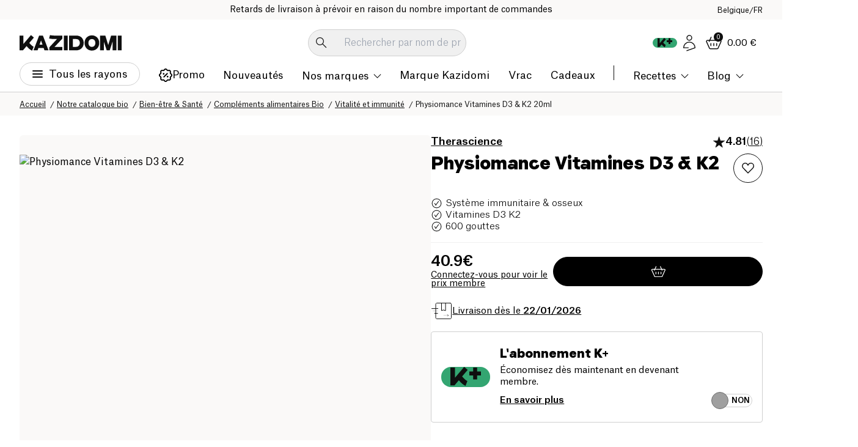

--- FILE ---
content_type: image/svg+xml
request_url: https://www.kazidomi.com/logo/k-plus-logo.svg
body_size: -303
content:
<svg width="20" height="13" viewBox="0 0 20 13" fill="none" xmlns="http://www.w3.org/2000/svg">
<path d="M0 11.7588V0.389512H3.00515V6.8867L9.01465 0L11.3126 1.91563L7.68328 6.04143C8.94999 7.55318 10.1026 8.52616 11.1099 8.97713L9.9126 12.0318C8.4498 11.3975 6.99179 10.2111 5.53857 8.47268L2.66512 11.7588H0Z" fill="#0F0F0F"/>
<path fill-rule="evenodd" clip-rule="evenodd" d="M14.9373 0.389404H17.4914V2.89569H19.9977V5.44987H17.4914V7.95934H14.9373V5.45226H12.4302V2.89808H14.9373V0.389404Z" fill="#0F0F0F"/>
</svg>


--- FILE ---
content_type: image/svg+xml
request_url: https://www.kazidomi.com/logo/tiktok-logo.svg
body_size: 111
content:
<svg width="25" height="25" viewBox="0 0 25 25" fill="none" xmlns="http://www.w3.org/2000/svg">
<path d="M20.1265 5.79395C19.9683 5.71218 19.8143 5.62255 19.665 5.52539C19.2311 5.2385 18.8332 4.90046 18.48 4.51855C17.5962 3.50732 17.2661 2.48145 17.1445 1.76318H17.1494C17.0479 1.16699 17.0898 0.78125 17.0962 0.78125H13.0708V16.3467C13.0708 16.5557 13.0708 16.7622 13.062 16.9663C13.062 16.9917 13.0596 17.0151 13.0581 17.0425C13.0581 17.0537 13.0581 17.0654 13.0557 17.0771C13.0557 17.0801 13.0557 17.083 13.0557 17.0859C13.0132 17.6444 12.8342 18.1839 12.5343 18.657C12.2345 19.13 11.8229 19.5222 11.3359 19.7988C10.8284 20.0876 10.2543 20.239 9.67041 20.2383C7.79492 20.2383 6.2749 18.709 6.2749 16.8203C6.2749 14.9316 7.79492 13.4023 9.67041 13.4023C10.0254 13.402 10.3783 13.4579 10.7158 13.5679L10.7207 9.46924C9.69598 9.33687 8.65494 9.41831 7.66327 9.70842C6.67159 9.99852 5.7508 10.491 4.95899 11.1548C4.26517 11.7576 3.68188 12.4769 3.23535 13.2803C3.06543 13.5732 2.42432 14.7505 2.34668 16.6611C2.29785 17.7456 2.62354 18.8691 2.77881 19.3335V19.3433C2.87647 19.6167 3.25488 20.5498 3.87158 21.3364C4.36887 21.9674 4.95639 22.5217 5.61524 22.9814V22.9717L5.625 22.9814C7.57373 24.3057 9.73438 24.2188 9.73438 24.2188C10.1084 24.2036 11.3613 24.2188 12.7842 23.5444C14.3623 22.7969 15.2607 21.6831 15.2607 21.6831C15.8347 21.0176 16.2911 20.2592 16.6104 19.4404C16.9746 18.4829 17.0962 17.3345 17.0962 16.8755V8.61768C17.145 8.64697 17.7954 9.07715 17.7954 9.07715C17.7954 9.07715 18.7324 9.67773 20.1943 10.0688C21.2432 10.3472 22.6563 10.4058 22.6563 10.4058V6.40967C22.1611 6.46338 21.1558 6.30713 20.1265 5.79395Z" fill="black"/>
</svg>
